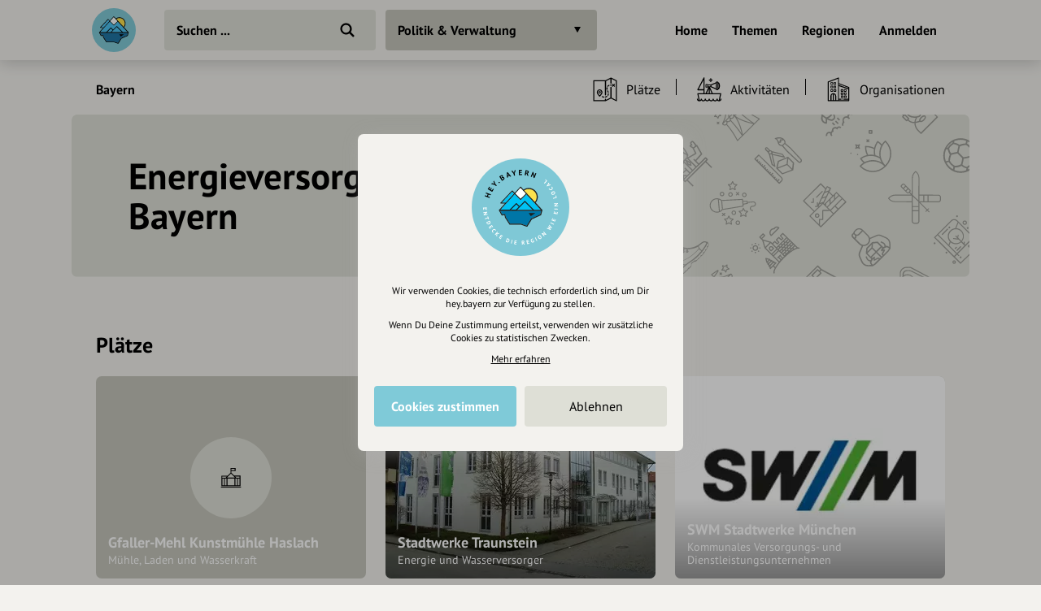

--- FILE ---
content_type: text/html; charset=UTF-8
request_url: https://hey.bayern/bundesland/bayern/energieversorger
body_size: 8691
content:
<!DOCTYPE html>
<html lang="de">
<head>
    <meta charset="UTF-8">
    <meta name="viewport" content="width=device-width, initial-scale=1.0, maximum-scale=1.0, user-scalable=no">
    <meta name="csrf-param" content="_csrf">
<meta name="csrf-token" content="t5zMvJJ7184BwkEZ5RcSVWrg86f9_JlXDPWi3q74b4HQxZn11jWnnFT7GVuRdEcNAJrFzs-x2wg1jeW3yMAlyA==">
    <title>Energieversorger in Bayern</title>
    <link rel="canonical" href="https://hey.bayern/bundesland/bayern/energieversorger">
    <link rel="stylesheet" href="/css/site.min.css?1677604029">
        <script src="/js/lazysizes.min.js" async></script>
    <link rel="icon" type="image/png" href="/images/favicon/192x192.png" sizes="192x192">
    <link rel="icon" type="image/png" href="/images/favicon/96x96.png" sizes="96x96">
    <link rel="apple-touch-icon" href="/images/favicon/apple-touch-icon.png">
    <link rel="manifest" href="/manifest.json">
    <meta name="description" content="Bayerns Eventguide, Vereine, Kurse, Künstler, Bands, Geschäfte, Dienstleister, Museen, Veranstaltungen, Schulen, Marken, Unternehmen im praktischen Überblick jeweils nach Bezirken, Landkreisen, Regionen, Städten und Gemeinden">
<meta name="og:title" content="Energieversorger in Bayern">
<meta name="og:description" content="Bayerns Eventguide, Vereine, Kurse, Künstler, Bands, Geschäfte, Dienstleister, Museen, Veranstaltungen, Schulen, Marken, Unternehmen im praktischen Überblick jeweils nach Bezirken, Landkreisen, Regionen, Städten und Gemeinden">
<meta name="og:type" content="website">
<meta name="twitter:card" content="summary">
<meta name="twitter:title" content="Energieversorger in Bayern">
<meta name="twitter:description" content="Bayerns Eventguide, Vereine, Kurse, Künstler, Bands, Geschäfte, Dienstleister, Museen, Veranstaltungen, Schulen, Marken, Unternehmen im praktischen Überblick jeweils nach Bezirken, Landkreisen, Regionen, Städten und Gemeinden"></head>
<body class="theme-bg init">
<header class="navbar-wrap navbar-shadow collapse theme-bg">
    <div class="container">
        <div class="navbar row">
            <a href="/" class="navbar-logo theme-hover">
                                <svg viewBox="0 0 100 100">
                    <g id="logo">
                                                    <path class="logo-sun fill-bg" d="M54.5 24.5l17.8 19.1s6.5-10.7 0-17.9-17.8-1.2-17.8-1.2z"/>
                            <path class="logo-lake fill-alt" d="M18.3 56.2H82L80.4 62l-13.8 6.3-7 11.1-8.8-3.1-17.2-.1-6.4-9.8-.9-4.2-1.4-.8-3.4.6z"/>
                            <path class="logo-mountains fill-alt" d="M18.7 54.7l22.1-24.1 8.5 8.5 1.4.1 8.3-8.4 22.2 23.9z"/>
                            <g fill="#000">
                                <path d="M65.8 64.6l7.2-4.9-10.5.2z"/>
                                <path d="M83.8 55.3c0-.2-.1-.3-.2-.4v-.1l-10.3-11c2.1-2.5 3.3-5.6 3.3-8.9 0-7.7-6.3-14-14-14-2.9 0-5.7.9-8.1 2.6l-4.1-4.4c-.1-.2-.4-.2-.6-.2-.2 0-.4.1-.6.3l-8.4 9.2-3.3-3.4c-.1-.1-.3-.2-.6-.2-.2 0-.4.1-.6.2L18.8 43.7c-.2.2-.3.6-.1.8.1.3.4.5.7.5l6.1.1-9 9.9c-.1.1-.1.2-.2.3v.5l4.1 7.4c.2.3.5.4.8.4l3.6-.6.8 3.8c0 .1.1.2.1.3l6.7 10.3c.1.2.4.4.7.4h17.2l9.2 3.3h.3c.3 0 .5-.1.7-.4l6.9-11.1 14-6.3c.2-.1.4-.3.4-.5l1.9-7.1c.1-.1.1-.3.1-.4zM62.5 22.5C69.4 22.5 75 28 75 34.9c0 2.8-1 5.6-2.8 7.8l-16.7-18c2.1-1.4 4.5-2.2 7-2.2zm-12.7-1.7l8.2 8.8-8 8-8.1-8.2 7.9-8.6zM21.1 43.5l15.8-16.8 2.8 2.8-12.9 14h-5.7zm29.4-4.2l8.5-8.5 22.2 23.9H70.7L57.2 41.2c-.3-.3-.8-.3-1.1 0L48.3 49l-4.4-4.4c-.3-.3-.8-.3-1.1 0l-10 10H18.7l22.1-24.1 8.6 8.7c.4.4.8.4 1.1.1zM35 54.7l8.3-8.3 3.8 3.8-4.5 4.5H35zm21.6-11.8l11.8 11.8H44.8l11.8-11.8zM80.4 62l-13.9 6.3c-.1.1-.3.2-.3.3l-6.7 10.8-8.8-3.1H33.6l-6.4-9.9-1-4.4c-.1-.4-.5-.7-.9-.6l-3.8.6-3.2-5.7H82L80.4 62z"/>
                            </g>
                            <path class="logo-mountains fill-alt" d="M21.1 43.5h5.8l12.8-14-2.8-2.8z"/>
                            <path class="logo-snow fill-bg" d="M41.9 29.5l7.9-8.7 8.2 8.9-8 7.9z"/>
                                                </g>
                </svg>
            </a>
            <div class="flex">
                <form id="search" action="/suche" method="get" class="navbar-search">
                                        <input type="text" name="q" id="search-input" class="form-input navbar-input theme-btn" autocomplete="off" placeholder="Suchen ..." required>
                    <button type="submit" class="navbar-submit"></button>
                </form>
            </div>
            <nav>
                <ul class="navbar-nav row content-end">
                                            <li class="hidden block-xl">
                            <a href="/" class="navbar-link">Home</a>
                        </li>
                        <li class="hidden block-xl">
                            <a href="/themen-guides" class="navbar-link">Themen</a>
                        </li>
                        <li class="hidden block-xl">
                            <a href="/regionen" class="navbar-link">Regionen</a>
                        </li>
                                                <li class="hidden block-xl">
                            <a href="/account/login" class="navbar-link login-link">Anmelden</a>
                        </li>
                                            <li class="hidden-xl">
                        <a class="icon-big icon navbar-menu toggle" data-target="body" data-class="has-menu"></a>
                        <a class="icon-big icon icon-close ac-close hidden toggle"></a>
                    </li>
                </ul>
            </nav>
        </div>
    </div>
</header>
<aside class="aside columns theme-alt hidden-xl">
    <div class="aside-header navbar-shadow theme-alt">
        <div class="row">
                            <a href="/" class="navbar-logo theme-hover mr-20">
                    <svg viewBox="0 0 100 100">
                        <use xlink:href="#logo">
                    </svg>
                </a>
                <div class="flex text-right strong">
                    <a href="/account/login" class="login-link">Anmelden / Registrieren</a>
                </div>
                        </div>
    </div>
    <nav class="flex">
        <ul class="aside-nav">
                            <li>
                    <a href="/themen-guides" class="row">
                        <div class="aside-nav-icon" style="background-image: url(/images/entries/icons/topic.svg)"></div>
                        <div class="aside-nav-text">Themen</div>
                    </a>
                </li>
                <li>
                    <a href="/regionen" class="row">
                        <div class="aside-nav-icon" style="background-image: url(/images/entries/icons/location.svg)"></div>
                        <div class="aside-nav-text">Regionen</div>
                    </a>
                </li>
                    </ul>
    </nav>
    <div class="p-20 row tiny strong">
        <div><a href="/helpdesk">Hilfe</a></div>
            </div>
</aside>
<div class="main-wrap ac-hidden">
        <main class="main">
                        <div class="categories collapse">
            <div class="categories-container container">
                <a class="categories-btn dropdown-btn btn theme-btn scroll-top toggle active" data-target="body" data-class="has-categories">
                    Politik &amp; Verwaltung                </a>
            </div>
        </div>
        <div class="content container">
    <div class="grid">
            <div class="col-12 categories-nav theme-bg">
        <div class="popover-header theme-bg navbar-shadow row justify-between hidden-md">
            <div class="popover-title">Was interessiert mich?</div>
            <a class="icon-big icon icon-close toggle" data-target="body" data-class="has-categories"></a>
        </div>
        <div class="section">
            <ul class="grid m--5-sm">
                                    <div class="category-item">
                        <div class="p-5">
                            <a href="/" class="category-btn btn-icon theme-btn row-md" style="background-image:url(/images/site/all.svg);">
                                <div class="btn">Alle Kategorien</div>
                            </a>
                        </div>
                    </div>
                                                            <li class="category-header">
                                                            <a href="/bundesland/bayern/freizeit-tourismus" class="category-title">
                                    Freizeit &amp; Tourismus                                </a>
                                                    </li>
                                                <li class="category-item">
                            <div class="p-5">
                                <a href="/bundesland/bayern/essen-trinken" class="category-btn btn-icon theme-btn row-md" style="background-image:url(/images/categories/icons/essentrinken.svg)">
                                    <div class="btn ellipsis">Essen &amp; Trinken</div>
                                </a>
                            </div>
                        </li>
                                                <li class="category-item">
                            <div class="p-5">
                                <a href="/bundesland/bayern/einkaufen" class="category-btn btn-icon theme-btn row-md" style="background-image:url(/images/categories/icons/einkaufen.svg)">
                                    <div class="btn ellipsis">Einkaufen</div>
                                </a>
                            </div>
                        </li>
                                                <li class="category-item">
                            <div class="p-5">
                                <a href="/bundesland/bayern/kunst-kultur" class="category-btn btn-icon theme-btn row-md" style="background-image:url(/images/categories/icons/kultur.svg)">
                                    <div class="btn ellipsis">Kunst &amp; Kultur</div>
                                </a>
                            </div>
                        </li>
                                                <li class="category-item">
                            <div class="p-5">
                                <a href="/bundesland/bayern/musik" class="category-btn btn-icon theme-btn row-md" style="background-image:url(/images/categories/icons/music.svg)">
                                    <div class="btn ellipsis">Musik erleben</div>
                                </a>
                            </div>
                        </li>
                                                <li class="category-item">
                            <div class="p-5">
                                <a href="/bundesland/bayern/sport" class="category-btn btn-icon theme-btn row-md" style="background-image:url(/images/categories/icons/sport.svg)">
                                    <div class="btn ellipsis">Sport</div>
                                </a>
                            </div>
                        </li>
                                                <li class="category-item">
                            <div class="p-5">
                                <a href="/bundesland/bayern/natur" class="category-btn btn-icon theme-btn row-md" style="background-image:url(/images/categories/icons/natur.svg)">
                                    <div class="btn ellipsis">Natur</div>
                                </a>
                            </div>
                        </li>
                                                <li class="category-item">
                            <div class="p-5">
                                <a href="/bundesland/bayern/beauty-wellness" class="category-btn btn-icon theme-btn row-md" style="background-image:url(/images/categories/icons/beauty.svg)">
                                    <div class="btn ellipsis">Beauty &amp; Wellness</div>
                                </a>
                            </div>
                        </li>
                                                <li class="category-item">
                            <div class="p-5">
                                <a href="/bundesland/bayern/unterhaltung" class="category-btn btn-icon theme-btn row-md" style="background-image:url(/images/categories/icons/unterhaltung.svg)">
                                    <div class="btn ellipsis">Unterhaltung</div>
                                </a>
                            </div>
                        </li>
                                                <li class="category-item">
                            <div class="p-5">
                                <a href="/bundesland/bayern/nachtleben" class="category-btn btn-icon theme-btn row-md" style="background-image:url(/images/categories/icons/nightlife.svg)">
                                    <div class="btn ellipsis">Nachtleben</div>
                                </a>
                            </div>
                        </li>
                                                <li class="category-item">
                            <div class="p-5">
                                <a href="/bundesland/bayern/unterkuenfte" class="category-btn btn-icon theme-btn row-md" style="background-image:url(/images/categories/icons/hotel.svg)">
                                    <div class="btn ellipsis">Unterkünfte</div>
                                </a>
                            </div>
                        </li>
                                                <li class="category-header">
                                                            <a href="/bundesland/bayern/gesellschaft" class="category-title active">
                                    Gesellschaft                                </a>
                                                    </li>
                                                <li class="category-item">
                            <div class="p-5">
                                <a href="/bundesland/bayern/gesundheit-medizin" class="category-btn btn-icon theme-btn row-md" style="background-image:url(/images/categories/icons/gesundheitswesen.svg)">
                                    <div class="btn ellipsis">Gesundheit &amp; Medizin</div>
                                </a>
                            </div>
                        </li>
                                                <li class="category-item">
                            <div class="p-5">
                                <a href="/bundesland/bayern/politik-verwaltung" class="category-btn btn-icon theme-btn row-md active" style="background-image:url(/images/categories/icons/parteien.svg)">
                                    <div class="btn ellipsis">Politik &amp; Verwaltung</div>
                                </a>
                            </div>
                        </li>
                                                <li class="category-item">
                            <div class="p-5">
                                <a href="/bundesland/bayern/soziales" class="category-btn btn-icon theme-btn row-md" style="background-image:url(/images/categories/icons/stiftung.svg)">
                                    <div class="btn ellipsis">Soziales</div>
                                </a>
                            </div>
                        </li>
                                                <li class="category-item">
                            <div class="p-5">
                                <a href="/bundesland/bayern/vereine" class="category-btn btn-icon theme-btn row-md" style="background-image:url(/images/categories/icons/verein.svg)">
                                    <div class="btn ellipsis">Vereine</div>
                                </a>
                            </div>
                        </li>
                                                <li class="category-item">
                            <div class="p-5">
                                <a href="/bundesland/bayern/bildung-erziehung" class="category-btn btn-icon theme-btn row-md" style="background-image:url(/images/categories/icons/bildung.svg)">
                                    <div class="btn ellipsis">Bildung &amp; Erziehung</div>
                                </a>
                            </div>
                        </li>
                                                <li class="category-item">
                            <div class="p-5">
                                <a href="/bundesland/bayern/relegion-spiritualitat" class="category-btn btn-icon theme-btn row-md">
                                    <div class="btn ellipsis">Religion &amp; Spiritualität</div>
                                </a>
                            </div>
                        </li>
                                                <li class="category-header">
                                                            <a href="/bundesland/bayern/business" class="category-title">
                                    Business &amp; Beruf                                </a>
                                                    </li>
                                                <li class="category-item">
                            <div class="p-5">
                                <a href="/bundesland/bayern/handwerker" class="category-btn btn-icon theme-btn row-md" style="background-image:url(/images/categories/icons/handwerk.svg)">
                                    <div class="btn ellipsis">Handwerk</div>
                                </a>
                            </div>
                        </li>
                                                <li class="category-item">
                            <div class="p-5">
                                <a href="/bundesland/bayern/dienstleistungen" class="category-btn btn-icon theme-btn row-md" style="background-image:url(/images/categories/icons/dienstleistung.svg)">
                                    <div class="btn ellipsis">Dienstleistung</div>
                                </a>
                            </div>
                        </li>
                                                <li class="category-item">
                            <div class="p-5">
                                <a href="/bundesland/bayern/grosshandel" class="category-btn btn-icon theme-btn row-md" style="background-image:url(/images/categories/icons/einzelhandel.svg)">
                                    <div class="btn ellipsis">Großhandel</div>
                                </a>
                            </div>
                        </li>
                                                <li class="category-item">
                            <div class="p-5">
                                <a href="/bundesland/bayern/industrie" class="category-btn btn-icon theme-btn row-md" style="background-image:url(/images/categories/icons/industrie.svg)">
                                    <div class="btn ellipsis">Industrie</div>
                                </a>
                            </div>
                        </li>
                                                <li class="category-item">
                            <div class="p-5">
                                <a href="/bundesland/bayern/marken" class="category-btn btn-icon theme-btn row-md" style="background-image:url(/images/categories/icons/marken.svg)">
                                    <div class="btn ellipsis">Marken der Region</div>
                                </a>
                            </div>
                        </li>
                                                <li class="category-item">
                            <div class="p-5">
                                <a href="/bundesland/bayern/kreativwirtschaft" class="category-btn btn-icon theme-btn row-md" style="background-image:url(/images/categories/icons/kreative.svg)">
                                    <div class="btn ellipsis">Kreativwirtschaft</div>
                                </a>
                            </div>
                        </li>
                                                <li class="category-item">
                            <div class="p-5">
                                <a href="/bundesland/bayern/medien" class="category-btn btn-icon theme-btn row-md" style="background-image:url(/images/categories/icons/mediapresse.svg)">
                                    <div class="btn ellipsis">Medien &amp; Presse</div>
                                </a>
                            </div>
                        </li>
                                                <li class="category-item">
                            <div class="p-5">
                                <a href="/bundesland/bayern/landwirtschaft" class="category-btn btn-icon theme-btn row-md">
                                    <div class="btn ellipsis">Landwirtschaft</div>
                                </a>
                            </div>
                        </li>
                                                <li class="category-header">
                                                            <a href="/bundesland/bayern/regionale-projekte" class="category-title">
                                    Regionale Projekte                                </a>
                                                    </li>
                                                <li class="category-item">
                            <div class="p-5">
                                <a href="/bundesland/bayern/einkausfhilfen" class="category-btn btn-icon theme-btn row-md" style="background-image:url(/images/categories/icons/einkaufshilfen.svg)">
                                    <div class="btn ellipsis">Einkausfhilfen</div>
                                </a>
                            </div>
                        </li>
                                                <li class="category-item">
                            <div class="p-5">
                                <a href="/bundesland/bayern/gutscheinhilfen" class="category-btn btn-icon theme-btn row-md" style="background-image:url(/images/categories/icons/gutschein.svg)">
                                    <div class="btn ellipsis">Gutscheinhilfen</div>
                                </a>
                            </div>
                        </li>
                                                <li class="category-item">
                            <div class="p-5">
                                <a href="/bundesland/bayern/lokales-einkaufen" class="category-btn btn-icon theme-btn row-md" style="background-image:url(/images/categories/icons/localshopping.svg)">
                                    <div class="btn ellipsis">Lokales Einkaufen</div>
                                </a>
                            </div>
                        </li>
                                    </ul>
        </div>
    </div>
        <div class="col-12">
            <div class="header-nav">
                <div class="row-top-md row-lg">
                    <div class="hidden block-md flex strong">
                        <a href="/">Bayern</a>
                    </div>
                    <div class="slider no-arrows">
                        <div class="slider-track">
                            <div class="slider-row">
                                                                    <div class="slider-item hidden-md active">
                                        <a href="/bundesland/bayern/politik-verwaltung" class="header-link row-md">
                                            <div class="navbar-link">Übersicht</div>
                                        </a>
                                    </div>
                                                                                                    <div class="slider-item">
                                        <a href="/bundesland/bayern/plaetze/politik-verwaltung" class="header-link row-md">
                                            <div class="header-icon icon-med icon hidden" style="background-image:url(/images/entries/icons/place.svg"></div>
                                            <div class="navbar-link">
                                                Plätze                                            </div>
                                        </a>
                                    </div>
                                                                    <div class="slider-item">
                                        <a href="/bundesland/bayern/aktivitaeten/politik-verwaltung" class="header-link row-md">
                                            <div class="header-icon icon-med icon hidden" style="background-image:url(/images/entries/icons/excursion.svg"></div>
                                            <div class="navbar-link">
                                                Aktivitäten                                            </div>
                                        </a>
                                    </div>
                                                                    <div class="slider-item">
                                        <a href="/bundesland/bayern/organisationen/politik-verwaltung" class="header-link row-md">
                                            <div class="header-icon icon-med icon hidden" style="background-image:url(/images/entries/icons/organization.svg"></div>
                                            <div class="navbar-link">
                                                Organisationen                                            </div>
                                        </a>
                                    </div>
                                                            </div>
                        </div>
                    </div>
                </div>
            </div>
        </div>
            <section class="col-12 small-sm">
                <div class="hidden block-md">
            <div class="hero wrap small-sm mb-20 mb-30-lg clearfix">
                <div class="hero-spacer">
                    <div class="hero-section">
                        <div class="hero-content">
                            <h1><span style="color:#000">Energieversorger in Bayern</span></h1>
                        </div>
                    </div>
                    <div class="overlay">
                        <div class="img-wrap overlay">
                            <picture class="img-cover">
                                <img class="lazyload" data-src="/images/categories/bgs/all.svg" alt>
                            </picture>
                        </div>
                    </div>
                                    </div>
            </div>
                            </section>
        <section class="col-12" id="t-1">
        <div class="section">
                                <header class="section-title">
                        <h2><a href="/bundesland/bayern/plaetze/energieversorger">Plätze</a></h2>
                                            </header>
                        <div class="entries">
        <div class="slider landscape">
            <div class="slider-track">
                <div class="slider-row">
                        <div class="entry slider-item">
        <div class="entry-wrap">
            <div class="relative">
                <a href="/gfaller-mehl-kunstmuehle-haslach">
                    <div class="entry-asset theme-hover img-wrap">
                                                                            <div class="entry-empty icon icon-big theme-alt" style="background-image:url(/images/categories/icons/parteien.svg)"></div>
                                                    <div class="entry-content">
                                                        <div class="entry-name">Gfaller-Mehl Kunstmühle Haslach</div>
                                                            <div class="entry-short">Mühle, Laden und Wasserkraft</div>
                                                    </div>
                    </div>
                    <ul class="entry-labels">
                                            </ul>
                </a>
                                            </div>
                                        <div class="row-top mt-10">
                    <div class="flex">
                                                    <div class="entry-footer">
                                                                    <div class="strong entry-location">
                                                                                    <a href="/stadt/traunstein">Traunstein</a>
                                                                                </div>
                                                                </div>
                                                                                <div class="entry-distance hidden">
                                <span class="distance" data-lat="47.85758040" data-lng="12.63430570"></span> entfernt
                            </div>
                                                </div>
                                    </div>
                        </div>
    </div>
        <div class="entry slider-item">
        <div class="entry-wrap">
            <div class="relative">
                <a href="/stadtwerke-traunstein">
                    <div class="entry-asset theme-hover img-wrap">
                        <picture><source type="image/webp" data-srcset="https://cdn.hey.bayern/standard/entry-xl/45/h1rzudI.webp 332w,https://cdn.hey.bayern/standard/entry-xs@2x/45/h1rzudI.webp 560w,https://cdn.hey.bayern/standard/entry-sm@2x/45/h1rzudI.webp 616w,https://cdn.hey.bayern/standard/entry-xl@2x/45/h1rzudI.webp 664w"><img class="lazyload" alt="" data-src="https://cdn.hey.bayern/standard/entry-xs@2x/45/h1rzudI.jpg" data-srcset="https://cdn.hey.bayern/standard/entry-xl/45/h1rzudI.jpg 332w,https://cdn.hey.bayern/standard/entry-xs@2x/45/h1rzudI.jpg 560w,https://cdn.hey.bayern/standard/entry-sm@2x/45/h1rzudI.jpg 616w,https://cdn.hey.bayern/standard/entry-xl@2x/45/h1rzudI.jpg 664w" data-sizes="auto"></picture>                                                    <div class="entry-overlay overlay" style="background-image:linear-gradient(180deg, transparent 60%, rgba(0,0,0,0.40))"></div>
                                                <div class="entry-content">
                                                        <div class="entry-name">Stadtwerke Traunstein</div>
                                                            <div class="entry-short">Energie und Wasserversorger</div>
                                                    </div>
                    </div>
                    <ul class="entry-labels">
                                            </ul>
                </a>
                                            </div>
                                        <div class="row-top mt-10">
                    <div class="flex">
                                                    <div class="entry-footer">
                                                                    <div class="strong entry-location">
                                                                                    <a href="/stadt/traunstein">Traunstein</a>
                                                                                </div>
                                                                </div>
                                                                                <div class="entry-distance hidden">
                                <span class="distance" data-lat="47.87202370" data-lng="12.65232390"></span> entfernt
                            </div>
                                                </div>
                                    </div>
                        </div>
    </div>
        <div class="entry slider-item">
        <div class="entry-wrap">
            <div class="relative">
                <a href="/swm-stadtwerke-muenchen">
                    <div class="entry-asset theme-hover img-wrap">
                        <picture><source type="image/webp" data-srcset="https://cdn.hey.bayern/standard/entry-xl/527/qa2NZtmy.webp 332w"><img class="lazyload" alt="" data-src="https://cdn.hey.bayern/standard/entry-xl/527/qa2NZtmy.jpg"></picture>                                                    <div class="entry-overlay overlay" style="background-image:linear-gradient(180deg, transparent 60%, rgba(0,0,0,0.40))"></div>
                                                <div class="entry-content">
                                                        <div class="entry-name">SWM Stadtwerke München</div>
                                                            <div class="entry-short">Kommunales Versorgungs- und Dienstleistungsunternehmen</div>
                                                    </div>
                    </div>
                    <ul class="entry-labels">
                                            </ul>
                </a>
                                            </div>
                                        <div class="row-top mt-10">
                    <div class="flex">
                                                    <div class="entry-footer">
                                                                    <div class="strong entry-location">
                                                                                    <a href="/stadt/muenchen">München</a>
                                                                                </div>
                                                                </div>
                                                                                <div class="entry-distance hidden">
                                <span class="distance" data-lat="48.17190100" data-lng="11.53223870"></span> entfernt
                            </div>
                                                </div>
                                    </div>
                        </div>
    </div>
                    </div>
            </div>
        </div>
    </div>
            </div>
            </section>
        <section class="col-12" id="t-2">
        <div class="section">
                                <header class="section-title">
                        <h2><a href="/bundesland/bayern/organisationen/energieversorger">Organisationen</a></h2>
                                            </header>
                        <div class="entries">
        <div class="slider landscape">
            <div class="slider-track">
                <div class="slider-row">
                        <div class="entry slider-item">
        <div class="entry-wrap">
            <div class="relative">
                <a href="/energieagentur-suedostbayern">
                    <div class="entry-asset theme-hover img-wrap">
                        <picture><source type="image/webp" data-srcset="https://cdn.hey.bayern/standard/entry-xl/3/FltfFMo9.webp 332w,https://cdn.hey.bayern/standard/entry-xs@2x/3/FltfFMo9.webp 560w,https://cdn.hey.bayern/standard/entry-sm@2x/3/FltfFMo9.webp 616w,https://cdn.hey.bayern/standard/entry-xl@2x/3/FltfFMo9.webp 664w"><img class="lazyload" alt="" data-src="https://cdn.hey.bayern/standard/entry-xs@2x/3/FltfFMo9.jpg" data-srcset="https://cdn.hey.bayern/standard/entry-xl/3/FltfFMo9.jpg 332w,https://cdn.hey.bayern/standard/entry-xs@2x/3/FltfFMo9.jpg 560w,https://cdn.hey.bayern/standard/entry-sm@2x/3/FltfFMo9.jpg 616w,https://cdn.hey.bayern/standard/entry-xl@2x/3/FltfFMo9.jpg 664w" data-sizes="auto"></picture>                                                    <div class="entry-overlay overlay" style="background-image:linear-gradient(180deg, transparent 60%, rgba(0,0,0,0.60))"></div>
                                                <div class="entry-content">
                                                        <div class="entry-name">Energieagentur Südostbayern</div>
                                                            <div class="entry-short">Energieausrüstung und -lösungen</div>
                                                    </div>
                    </div>
                    <ul class="entry-labels">
                                            </ul>
                </a>
                                            </div>
                                        <div class="row-top mt-10">
                    <div class="flex">
                                                    <div class="entry-footer">
                                                                    <div class="strong entry-location">
                                                                                    <a href="/stadt/traunstein">Traunstein</a>
                                                                                </div>
                                                                </div>
                                                                                <div class="entry-distance hidden">
                                <span class="distance" data-lat="47.86731580" data-lng="12.64474150"></span> entfernt
                            </div>
                                                </div>
                                    </div>
                        </div>
    </div>
        <div class="entry slider-item">
        <div class="entry-wrap">
            <div class="relative">
                <a href="/stadtwerke-traunreut">
                    <div class="entry-asset theme-hover img-wrap">
                        <picture><source type="image/webp" data-srcset="https://cdn.hey.bayern/standard/entry-xl/4/_ZCFoGDO.webp 332w,https://cdn.hey.bayern/standard/entry-xs@2x/4/_ZCFoGDO.webp 560w,https://cdn.hey.bayern/standard/entry-sm@2x/4/_ZCFoGDO.webp 616w"><img class="lazyload" alt="" data-src="https://cdn.hey.bayern/standard/entry-xs@2x/4/_ZCFoGDO.jpg" data-srcset="https://cdn.hey.bayern/standard/entry-xl/4/_ZCFoGDO.jpg 332w,https://cdn.hey.bayern/standard/entry-xs@2x/4/_ZCFoGDO.jpg 560w,https://cdn.hey.bayern/standard/entry-sm@2x/4/_ZCFoGDO.jpg 616w" data-sizes="auto"></picture>                                                    <div class="entry-overlay overlay" style="background-image:linear-gradient(180deg, transparent 60%, rgba(0,0,0,0.40))"></div>
                                                <div class="entry-content">
                                                        <div class="entry-name">Stadtwerke Traunreut</div>
                                                    </div>
                    </div>
                    <ul class="entry-labels">
                                            </ul>
                </a>
                                            </div>
                                        <div class="row-top mt-10">
                    <div class="flex">
                                                    <div class="entry-footer">
                                                                    <div class="strong entry-location">
                                                                                    <a href="/stadt/traunreut">Traunreut</a>
                                                                                </div>
                                                                </div>
                                                                                <div class="entry-distance hidden">
                                <span class="distance" data-lat="47.96414640" data-lng="12.58449390"></span> entfernt
                            </div>
                                                </div>
                                    </div>
                        </div>
    </div>
                    </div>
            </div>
        </div>
    </div>
            </div>
            </section>
        <section class="col-12" id="t-3">
        <div class="section">
                        <div class="entries-grid grid">
                <div class="col-6-xs">
                    <div class="entry-wrap">
                        <a href="/inhalte-vorschlagen" rel="nofollow">
                            <div class="relative">
                                <div class="hidden block-lg img-wrap" style="padding-top: 46.9%">
                                    <picture>
                                        <img class="lazyload" data-src="/images/sections/signup/suggestion.png" alt>
                                    </picture>
                                </div>
                                <div class="hidden-lg static-icon" style="background-color:#F1C954;background-image: url(/images/sections/signup/suggestion-icon.svg)"></div>
                                <div class="static-content strong" style="color:#867238">Neue Inhalte<br>vorschlagen</div>
                            </div>
                        </a>
                    </div>
                </div>
                <div class="col-6-xs">
                    <div class="entry-wrap">
                        <a href="/registrierung-vorteile">
                            <div class="relative">
                                <div class="hidden block-lg img-wrap" style="padding-top: 46.9%">
                                    <picture>
                                        <img class="lazyload" data-src="/images/sections/signup/signup.png" alt>
                                    </picture>
                                </div>
                                <div class="hidden-lg static-icon" style="background-color:#C1E4E1;background-image: url(/images/sections/signup/signup-icon.svg)"></div>
                                <div class="static-content strong" style="color:#65958F">Registriere dich,<br>um dir Einträge<br>zu merken</div>
                            </div>
                        </a>
                    </div>
                </div>
            </div>
        </div>
            </section>
            <div class="col-12">
                <div class="section mt-20">
                    <div class="row-lg justify-between row-reverse">
                        <div class="row-lg">
                            <div class="row-lg">
                                <div class="strong text-center mr-20-lg">Eintrag teilen</div>
                                <div class="row justify-center m--5 mt-10 m-0-lg">
                                                                        <div class="p-5">
                                        <a href="https://www.facebook.com/share.php?u=https%3A%2F%2Fhey.bayern%2Fbundesland%2Fbayern%2Fenergieversorger" class="btn-icon btn-facebook" target="_blank" rel="nofollow noopener"></a>
                                    </div>
                                    <div class="p-5">
                                        <a href="https://twitter.com/intent/tweet?url=https%3A%2F%2Fhey.bayern%2Fbundesland%2Fbayern%2Fenergieversorger&via=hey_bayern&lang=de" class="btn-icon btn-twitter" target="_blank" rel="nofollow noopener"></a>
                                    </div>
                                    <div class="p-5">
                                        <a href="https://www.linkedin.com/shareArticle?mini=true&url=https%3A%2F%2Fhey.bayern%2Fbundesland%2Fbayern%2Fenergieversorger&source=heybayern" class="btn-icon btn-linkedin" target="_blank" rel="nofollow noopener"></a>
                                    </div>
                                </div>
                            </div>
                        </div>
                        <div class="mt-20 m-0-lg">
                            <div class="grid justify-center m--5">
                                                                                            </div>
                        </div>
                    </div>
                </div>
            </div>
                </div>
</div>    </main>
</div>
    <div class="ac-hidden">
        <footer class="footer">
    <div class="content container">
        <div class="section">
            <div class="footer-inner row-lg">
                <div class="footer-nav grid-md">
                    <ul class="footer-menu">
                        <li class="footer-menu-title">Über Uns</li>
                        <li><a href="/ueber-uns">Über hey.bayern</a></li>
                        <li><a href="/story-vision">Story & Vision</a></li>
                        <li><a href="/koepfe">Die Köpfe</a></li>
                        <li><a href="/supporters">Unterstützer</a></li>
                    </ul>
                    <ul class="footer-menu">
                        <li class="footer-menu-title">Servus sagen</li>
                        <li><a href="/kontakt">Kontakt</a></li>
                        <li><a href="/helpdesk">Helpdesk / FAQ</a></li>
                    </ul>
                    <ul class="footer-menu">
                        <li class="footer-menu-title">Unterstütze uns</li>
                        <li><a href="/spenden">Spenden</a></li>
                        <li><a href="/partner-werden">Partner werden</a></li>
                        <li><a href="/crowdfunding">Crowdfunding</a></li>
                        <li><a href="/foerderungen">Förderungen</a></li>
                        <li><a href="/werbung">Werbemöglichkeiten</a></li>
                    </ul>
                    <ul class="footer-menu">
                        <li class="footer-menu-title">Rechtliches</li>
                        <li><a href="/impressum">Impressum</a></li>
                        <li><a href="/datenschutz">Datenschutz</a></li>
                        <li><a href="/agb">AGB</a></li>
                        <li><a class="cookie-reset">Cookies zurücksetzen</a></li>
                    </ul>
                    <ul class="footer-menu">
                        <li class="footer-menu-title">Presse</li>
                        <li><a href="/mediakit">Mediakit</a></li>
                        <li><a href="/presse-medien-anfragen">Presseanfragen</a></li>
                        <li><a href="/presse-medien-berichte">Presseberichte</a></li>
                    </ul>
                    <ul class="footer-menu">
                        <li class="footer-menu-title">Wir unterstützen Euch</li>
                        <li><a href="/inhaltserstellung-unterstuetzung">Fotografie & mehr</a></li>
                        <li><a href="/marketing-strategie-unterstuetzung">Marketing</a></li>
                        <li><a href="/design-branding-unterstuetzung">Design & Branding</a></li>
                        <li><a href="/anakin-unterstuetzung">Anakin Design</a></li>
                    </ul>
                </div>
                <div class="support row-md">
                    <div class="support-col">
                        <div class="support-header row">
                            <div>
                                <div class="support-icon icon"></div>
                            </div>
                            <div class="strong">Unterstütze<br>unsere Plattform</div>
                        </div>
                    </div>
                    <div class="support-col">
                        <div class="support-content">
                            <p>hey.bayern ist ein Projekt von uns für unsere Region und für alle, die uns besuchen wollen.</p>
                        </div>
                    </div>
                    <div class="support-col">
                        <div class="support-footer">
                            <a href="/inhalte-vorschlagen" class="support-btn">Inhalte vorschlagen</a>
                            <a href="/spenden" class="support-btn">Jetzt unterstützen</a>
                            <div class="support-legal">Wir können leider keine<br>Spendenquittung ausstellen.</div>
                        </div>
                    </div>
                </div>
            </div>
            <div class="bottom row-md">
                <div class="made-in-bavaria">
                    <img class="lazyload" data-src="/images/site/made-in-bavaria.svg" alt="Made in Bavaria">
                </div>
                <div class="bottom-logo">
                    <img class="lazyload" data-src="/images/site/logo-color.svg" alt>
                </div>
                <div class="bottom-social">
                    <div class="strong">Wir sind auch auf</div>
                    <ul class="bottom-social-row row">
                        <li>
                            <a href="https://www.facebook.com/hey.bayern.guide" target="_blank" rel="noopener" class="bottom-social-icon">
                                <img class="lazyload" data-src="/images/attributes/social/facebook.svg" alt="Facebook">
                            </a>
                        </li>
                        <li>
                            <a href="https://www.instagram.com/hey.bayern" target="_blank" rel="noopener" class="bottom-social-icon">
                                <img class="lazyload" data-src="/images/attributes/social/instagram.svg" alt="Instagram">
                            </a>
                        </li>
                        <li>
                            <a href="https://www.twitter.com/heybayern" target="_blank" rel="noopener" class="bottom-social-icon">
                                <img class="lazyload" data-src="/images/attributes/social/twitter.svg" alt="Twitter">
                            </a>
                        </li>
                        <li>
                            <a href="https://www.linkedin.com/company/heybayern" target="_blank" rel="noopener" class="bottom-social-icon">
                                <img class="lazyload" data-src="/images/attributes/social/linkedin.svg" alt="LinkedIn">
                            </a>
                        </li>
                    </ul>
                </div>
            </div>
        </div>
    </div>
</footer>
    </div>
    <div id="cc">
    <div class="cc-message modal">
        <div class="cc-logo hidden">
            <img src="/images/site/emblem-blue.svg" alt>
        </div>
        <div class="text-center">
            <div class="tiny">
                <p>Wir verwenden Cookies, die technisch erforderlich sind, um Dir hey.bayern zur Verfügung zu stellen.</p>
                <p class="mt-10">Wenn Du Deine Zustimmung erteilst, verwenden wir zusätzliche Cookies zu statistischen Zwecken.</p>
                <p class="mt-10">
                    <a href="/datenschutz?nocookie" target="_blank" rel="nofollow" style="text-decoration: underline;">Mehr erfahren</a>
                </p>
            </div>
            <div class="mt-20 row-md m--5">
                <div class="col-6 p-5">
                    <a class="btn cc-btn bg-brand text-white strong">Cookies zustimmen</a>
                </div>
                <div class="col-6 p-5">
                    <a class="btn cc-btn theme-btn" data-value="-1">Ablehnen</a>
                </div>
            </div>
        </div>
    </div>
</div>
<svg viewBox="0 0 38 52" class="hidden">
    <defs>
        <path id="pin" d="M19,1C9.1,1,1,8.6,1,18c0,3.7,1.2,6.8,3.1,9.8c0,0,0.5,0.9,0.7,1.2l10.7,19.9c0.7,1.3,2.1,2.1,3.5,2.1s2.8-0.8,3.5-2l10.7-19.9c0.2-0.3,0.5-1,0.5-1c1.4-2.9,3.3-6.4,3.3-10C37,8.6,28.9,1,19,1z"/>
        <path id="square" d="M30.9,1H6.7C3.5,1,1,3.6,1,6.9v32.5c0,3.2,2.5,5.9,5.7,5.9h5.6l5.1,5.2c0.8,0.9,2.4,0.9,3.2,0l5.1-5.2h5.6c3.1,0,5.7-2.6,5.7-5.9V6.9C36.6,3.6,34.1,1,30.9,1z"/>
        <path id="location" d="M19,1C9.1,1,1,8.6,1,18c0,3.7,1.2,6.8,3.1,9.8c0,0,0.5,0.9,0.7,1.2l10.7,19.9c0.7,1.3,2.1,2.1,3.5,2.1s2.8-0.8,3.5-2l10.7-19.9c0.2-0.3,0.5-1,0.5-1c1.4-2.9,3.3-6.4,3.3-10C37,8.6,28.9,1,19,1z M19,24.7c-3.6,0-6.5-3-6.5-6.6s2.9-6.6,6.5-6.6s6.5,3,6.5,6.6S22.6,24.7,19,24.7z"/>
    </defs>
</svg>
<a class="menu-close overlay hidden toggle" data-target="body" data-class="has-menu"></a>
<script src="/js/jquery.min.js"></script>
<script src="/js/site.min.js?1678266353"></script>
<script>const hey=new Router({"csrfToken":"t5zMvJJ7184BwkEZ5RcSVWrg86f9_JlXDPWi3q74b4HQxZn11jWnnFT7GVuRdEcNAJrFzs-x2wg1jeW3yMAlyA==","oaProject":"api-hey-bayern","oaApiKey":"CPSIGMAU-EMWGM3HU-4OSSFEFD","trackingId":["G-LQFQFVKRPB","UA-162464707-1"],"cookieDomain":".hey.bayern"});
hey.loadJsOnEvent(["/js/autocomplete.js@10.2.7/autoComplete.min.js?1665137626","/js/search.min.js?1657710255"],'initSearch','click','#search-input');</script></body>
</html>


--- FILE ---
content_type: image/svg+xml
request_url: https://hey.bayern/images/categories/icons/parteien.svg
body_size: 398
content:
<svg xmlns="http://www.w3.org/2000/svg" viewBox="0 0 45 45"><path d="M4 38.9H41V40.6H4z"/><path d="M35.5,38h4.7V24l0,0v-5.5H28.5l-5.1-5.1v-3.1H31V4.5h-9.3v0.4v5.5v3.1l-5.1,5.1H4.9v3.8V24v14h29H35.5z M29.3,8.7h-6V6.1h6 C29.3,6.1,29.3,8.7,29.3,8.7z M38.4,36.3h-3V23.9h3V36.3z M38.4,20.2v2.2h-6l-2.2-2.2H38.4z M14.4,24v12.4h-3.1V24 C11.2,24,14.4,24,14.4,24z M22.5,15l7.4,7.3H15.1L22.5,15z M16,24h12.9v12.4H16V24z M6.5,20.2h8.3l-2.2,2.2H6.5V20.2z M6.6,24h3 v12.4h-3V24z M30.6,36.3V23.9h3.1v12.4H30.6z"/></svg>

--- FILE ---
content_type: image/svg+xml
request_url: https://hey.bayern/images/entries/icons/organization.svg
body_size: 2380
content:
<svg xmlns="http://www.w3.org/2000/svg" viewBox="0 0 45 45"><path d="M40.6,18.4l-17.3-6.6v-9c0-0.3-0.1-0.6-0.4-0.7c-0.4-0.2-0.7-0.1-0.8,0L4.4,8.8C4.1,8.9,3.9,9.2,3.9,9.6v32.6	c0,0.5,0.3,0.8,0.8,0.8h35.5c0.5,0,0.8-0.3,0.8-0.8V19.1C41.1,18.7,40.9,18.5,40.6,18.4z M39.4,40.3v1H23.3v-1h4.2v-1.6h-4.2V16.9	l16.1,5.5v16.3h-8.2v1.6H39.4z M39.4,19.6v0.9l-16.1-5.5v-1.6L39.4,19.6z M13.6,29.1L13.6,29.1c-2.8,0-5,2.2-5,4.9v7.3H5.6V10.1	l16.1-6v37.2h-3.2V34C18.5,31.3,16.3,29.1,13.6,29.1z M12.8,30.9v10.4h-2.4V34C10.4,32.5,11.4,31.2,12.8,30.9z M14.4,30.9	c1.4,0.3,2.4,1.7,2.4,3.1v7.3h-2.4V30.9z M12.3,10.1H9.6c-0.5,0-0.8,0.3-0.8,0.8v2.7c0,0.5,0.3,0.8,0.8,0.8h2.7	c0.5,0,0.8-0.3,0.8-0.8v-2.7C13.1,10.5,12.8,10.1,12.3,10.1z M9.9,13.2v-1.9h1.9v1.9H9.9z M14.9,14.5h2.7c0.5,0,0.8-0.3,0.8-0.8	v-2.7c0-0.5-0.3-0.8-0.8-0.8h-2.7c-0.5,0-0.8,0.3-0.8,0.8v2.7C14.1,14.1,14.5,14.5,14.9,14.5z M15.4,13.2v-1.9h1.9v1.9H15.4z M12.3,16.2H9.6c-0.5,0-0.8,0.3-0.8,0.8v2.7c0,0.5,0.3,0.8,0.8,0.8h2.7c0.5,0,0.8-0.3,0.8-0.8V17C13.1,16.5,12.8,16.2,12.3,16.2z M9.9,19.4v-1.9h1.9v1.9H9.9z M14.9,20.5h2.7c0.5,0,0.8-0.3,0.8-0.8V17c0-0.5-0.3-0.8-0.8-0.8h-2.7c-0.5,0-0.8,0.3-0.8,0.8v2.7	C14.1,20.2,14.5,20.5,14.9,20.5z M15.4,19.4v-1.9h1.9v1.9H15.4z M12.3,22.3H9.6c-0.5,0-0.8,0.3-0.8,0.8v2.7c0,0.5,0.3,0.8,0.8,0.8	h2.7c0.5,0,0.8-0.3,0.8-0.8v-2.7C13.1,22.7,12.8,22.3,12.3,22.3z M9.9,25.4v-1.9h1.9v1.9H9.9z M18.5,23.1c0-0.5-0.3-0.8-0.8-0.8	h-2.7c-0.5,0-0.8,0.3-0.8,0.8v2.7c0,0.5,0.3,0.8,0.8,0.8h2.7c0.5,0,0.8-0.3,0.8-0.8V23.1z M17.3,23.5v1.9h-1.9v-1.9H17.3z M28.5,38.5h1.6v1.6h-1.6V38.5z M27.3,26.6H30c0.5,0,0.8-0.3,0.8-0.8v-2.7c0-0.5-0.3-0.8-0.8-0.8h-2.7c-0.5,0-0.8,0.3-0.8,0.8v2.7	C26.5,26.3,26.8,26.6,27.3,26.6z M27.7,25.4v-1.9h1.9v1.9H27.7z M32.7,26.6h2.7c0.5,0,0.8-0.3,0.8-0.8V23c0-0.5-0.3-0.8-0.8-0.8	h-2.7c-0.5,0-0.8,0.3-0.8,0.8v2.7C31.9,26.2,32.3,26.6,32.7,26.6z M33.2,25.3v-1.9h1.9v1.9H33.2z M27.3,32h2.7	c0.5,0,0.8-0.3,0.8-0.8v-2.7c0-0.5-0.3-0.8-0.8-0.8h-2.7c-0.5,0-0.8,0.3-0.8,0.8v2.7C26.5,31.7,26.9,32,27.3,32z M27.8,30.7v-1.9	h1.9v1.9H27.8z M35.5,27.6h-2.7c-0.5,0-0.8,0.3-0.8,0.8v2.7c0,0.5,0.3,0.8,0.8,0.8h2.7c0.5,0,0.8-0.3,0.8-0.8v-2.7	C36.3,28,36,27.6,35.5,27.6z M35.2,28.8v1.9h-1.9v-1.9H35.2z M30.1,33.1h-2.7c-0.5,0-0.8,0.3-0.8,0.8v2.7c0,0.5,0.3,0.8,0.8,0.8h2.7	c0.5,0,0.8-0.3,0.8-0.8v-2.7C30.9,33.5,30.6,33.1,30.1,33.1z M29.7,34.3v1.9h-1.9v-1.9H29.7z M35.6,33.1h-2.7	c-0.5,0-0.8,0.3-0.8,0.8v2.7c0,0.5,0.3,0.8,0.8,0.8h2.7c0.5,0,0.8-0.3,0.8-0.8v-2.7C36.4,33.5,36,33.1,35.6,33.1z M35.2,34.3v1.9	h-1.9v-1.9H35.2z"/></svg>